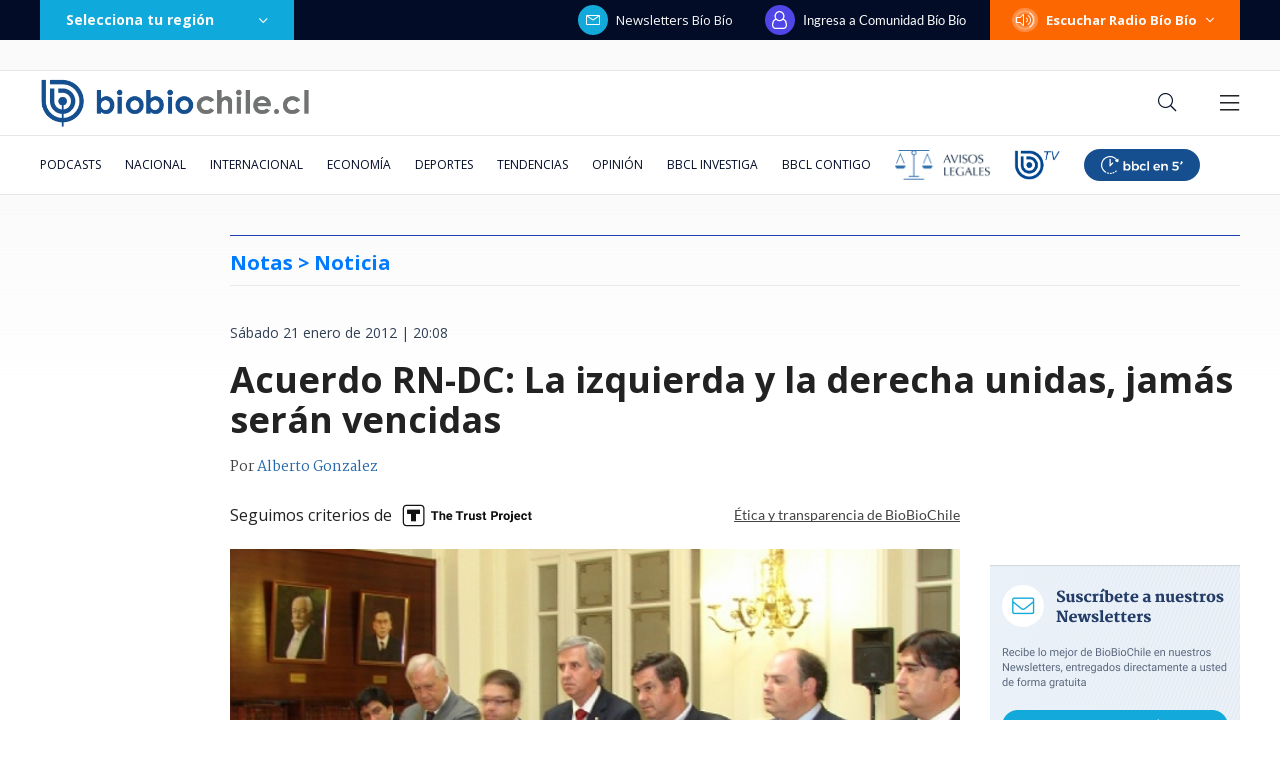

--- FILE ---
content_type: text/html; charset=utf-8
request_url: https://realtime.bbcl.cl/hit/?t=1768643270704&url=https%3A%2F%2Fwww.biobiochile.cl%2Fnoticias%2F2012%2F01%2F21%2Facuerdo-rn-dc-la-izquierda-y-la-derecha-unidas-jamas-seran-vencidas.shtml&property=01G1KMVDSGMWCR31GWZX0VBJBY&referrer=
body_size: -15
content:
01KF5NN85FGAA9XJ2DTJYZPE5E.iN85xO6bYer3UZa0+4fa3e5cPHehNgzuDIBHwo4OGEo=

--- FILE ---
content_type: text/html; charset=utf-8
request_url: https://www.google.com/recaptcha/api2/aframe
body_size: 268
content:
<!DOCTYPE HTML><html><head><meta http-equiv="content-type" content="text/html; charset=UTF-8"></head><body><script nonce="c-jq4zRsNOkM-bv2WKD7tg">/** Anti-fraud and anti-abuse applications only. See google.com/recaptcha */ try{var clients={'sodar':'https://pagead2.googlesyndication.com/pagead/sodar?'};window.addEventListener("message",function(a){try{if(a.source===window.parent){var b=JSON.parse(a.data);var c=clients[b['id']];if(c){var d=document.createElement('img');d.src=c+b['params']+'&rc='+(localStorage.getItem("rc::a")?sessionStorage.getItem("rc::b"):"");window.document.body.appendChild(d);sessionStorage.setItem("rc::e",parseInt(sessionStorage.getItem("rc::e")||0)+1);localStorage.setItem("rc::h",'1768643286274');}}}catch(b){}});window.parent.postMessage("_grecaptcha_ready", "*");}catch(b){}</script></body></html>

--- FILE ---
content_type: application/javascript
request_url: https://www.biobiochile.cl/static/realtime/realtime-general.js?t=1768643281647&callback=BBCL_Realtime
body_size: 1243
content:
/*2026-01-17 09:47:07*/ BBCL_Realtime([{"id":6700720,"titulo":"Los ocho d\u00edas de fraude: c\u00f3mo la banda criminal se \"tapiz\u00f3\" del millonario bot\u00edn de Amparo Noguera","url":"https:\/\/www.biobiochile.cl\/especial\/bbcl-investiga\/noticias\/articulos\/2026\/01\/17\/los-ocho-dias-de-fraude-como-la-banda-criminal-se-tapizo-del-millonario-botin-de-amparo-noguera.shtml","imagen":"2026\/01\/estafa-contra-amparo-noguera.png","video_rudo_destacado":"","categoria":"nacional","en_vivo":false,"visitas":162},{"id":6701466,"titulo":"Funcionario reci\u00e9n contratado detect\u00f3 millonario error en sueldos de Ministerio de la Mujer desde 2020","url":"https:\/\/www.biobiochile.cl\/noticias\/nacional\/chile\/2026\/01\/16\/funcionario-recien-contratado-detecto-millonario-error-en-sueldos-de-ministerio-de-la-mujer-desde-2020.shtml","imagen":"2026\/01\/ministerio-de-la-mujer-1.jpg","video_rudo_destacado":"","categoria":"nacional","en_vivo":false,"visitas":63},{"id":6699181,"titulo":"La ca\u00edda de los hijos de Chu\u00f1il: la ONG detr\u00e1s de \"conspiraci\u00f3n activista\" y las pistas en su contra","url":"https:\/\/www.biobiochile.cl\/especial\/bbcl-investiga\/noticias\/articulos\/2026\/01\/15\/la-caida-de-los-hijos-de-chunil-la-ong-detras-de-conspiracion-activista-y-las-pistas-en-su-contra.shtml","imagen":"2026\/01\/julia-chunil-ong-escazu-ahora.png","video_rudo_destacado":"","categoria":"nacional","en_vivo":false,"visitas":60},{"id":6701888,"titulo":"Confirman presencia de presidente Gabriel Boric en acto central del Bicentenario de Chilo\u00e9","url":"https:\/\/www.biobiochile.cl\/noticias\/nacional\/region-de-los-lagos\/2026\/01\/16\/confirman-presencia-de-presidente-gabriel-boric-en-acto-central-del-bicentenario-de-chiloe.shtml","imagen":"2026\/01\/gabriel-boric-1.png","video_rudo_destacado":"","categoria":"nacional","en_vivo":false,"visitas":53},{"id":6702253,"titulo":"Modificaci\u00f3n en listado de \"1.000 avances\" del gobierno abre un nuevo flanco pol\u00edtico para La Moneda","url":"https:\/\/www.biobiochile.cl\/noticias\/nacional\/chile\/2026\/01\/16\/modificacion-en-listado-de-1-000-avances-del-gobierno-abre-un-nuevo-flanco-politico-para-la-moneda.shtml","imagen":"2026\/01\/1000-avances-gobierno.jpg","video_rudo_destacado":"","categoria":"nacional","en_vivo":false,"visitas":53},{"id":6702339,"titulo":"\"Lo encuentro denigrante\": Savka Pollak y el mal recuerdo de las bromas de Avello en SQP","url":"https:\/\/www.biobiochile.cl\/noticias\/dopamina\/2026\/01\/16\/lo-encuentro-denigrante-savka-pollak-y-el-mal-recuerdo-de-las-bromas-de-avello-en-sqp.shtml","imagen":"2026\/01\/diseno-sin-titulo-52.png","video_rudo_destacado":"","categoria":"nacional","en_vivo":false,"visitas":34},{"id":6702408,"titulo":"VIDEOS | De pel\u00edcula: Armada rescata v\u00eda a\u00e9rea a tres personas luego que velero encallara en Algarrobo","url":"https:\/\/www.biobiochile.cl\/noticias\/nacional\/region-de-valparaiso\/2026\/01\/17\/videos-de-pelicula-armada-rescata-via-aerea-a-tres-personas-luego-que-velero-encallara-en-algarrobo.shtml","imagen":"2026\/01\/captura-por-armada-rescate-personas-tras-velero-encallado-algarrobo.png","video_rudo_destacado":"","categoria":"nacional","en_vivo":false,"visitas":30},{"id":6700594,"titulo":"Contralor\u00eda detecta desorden financiero por cerca de $3.700 millones en la Municipalidad de San Pablo","url":"https:\/\/www.biobiochile.cl\/noticias\/nacional\/region-de-los-lagos\/2026\/01\/15\/contraloria-detecta-desorden-financiero-por-cerca-de-3-700-millones-en-la-municipalidad-de-san-pablo.shtml","imagen":"2026\/01\/contraloria-detecta-desorden-financiero-por-cerca-de-3-700-millones-en-la-municipalidad-de-san-pablo.png","video_rudo_destacado":"","categoria":"nacional","en_vivo":false,"visitas":29},{"id":6702322,"titulo":"Hombre que atac\u00f3 a su pareja y us\u00f3 a perros para abusarla sexualmente es condenado a 15 a\u00f1os de c\u00e1rcel","url":"https:\/\/www.biobiochile.cl\/noticias\/nacional\/region-de-la-araucania\/2026\/01\/16\/hombre-que-ataco-a-su-pareja-y-uso-a-perros-para-abusarla-sexualmente-es-condenado-a-15-anos-de-carcel.shtml","imagen":"2026\/01\/contexto-a-1-por-hombre-condenado-uso-perros-para-abusar-sexualmente-de-su-pareja-en-temuco.png","video_rudo_destacado":"","categoria":"nacional","en_vivo":false,"visitas":29},{"id":6702391,"titulo":"Una casa resulta destruida tras incendio en Vi\u00f1a del Mar: emergencia moviliz\u00f3 a Bomberos y Conaf","url":"https:\/\/www.biobiochile.cl\/noticias\/nacional\/region-de-valparaiso\/2026\/01\/16\/amenaza-a-viviendas-y-vegetacion-bomberos-y-conaf-se-movilizan-por-incendio-en-casa-en-vina-del-mar.shtml","imagen":"2026\/01\/captura-por-incendio-en-vina-del-mar.png","video_rudo_destacado":"https:\/\/rudo.video\/vod\/bVGWGR\/skin\/simple\/o\/MjAyNi8wMS9jYXB0dXJhLXBvci1pbmNlbmRpby1lbi12aW5hLWRlbC1tYXIucG5n","categoria":"nacional","en_vivo":false,"visitas":29}])

--- FILE ---
content_type: application/javascript; charset=utf-8
request_url: https://fundingchoicesmessages.google.com/f/AGSKWxV9bVshDwoPcd39KANYS_SvR-FsI8bTSRvE_IgK0xQ1E4OOArn9i1pZKtqaA01gIlfW2EuT-MuYock99O0pf_oloxVdd4xJH5ed4TLfcy8BJ_qUAwxq_JvuJtPFFVJPNrDqoDJ_wlAPgxzbmrYb3UygtnykbBi_ba3GXP3JkRhq_JFB5hrznB6hsDuY/_-ads.js?/banimpress./ad_video1._ads/js//msgads.
body_size: -1291
content:
window['ede00ef2-52f3-44b1-aacd-34598bcfd220'] = true;